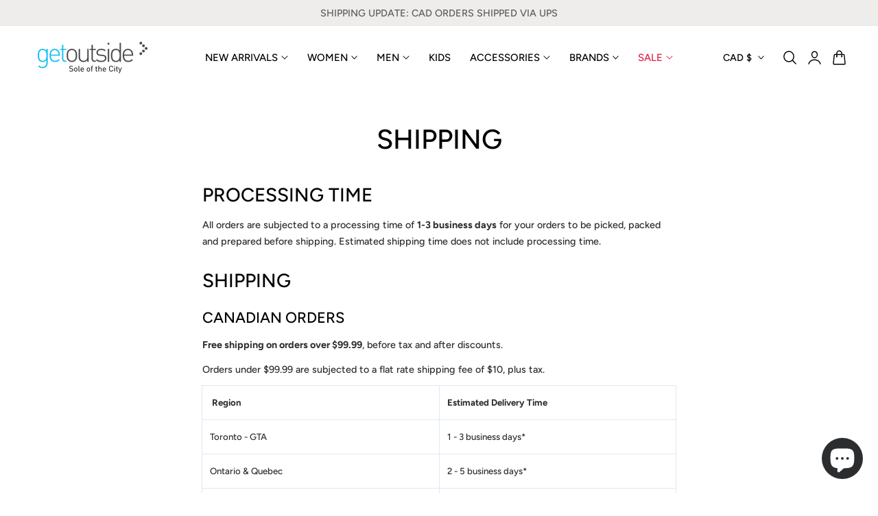

--- FILE ---
content_type: text/css
request_url: https://www.getoutsideshoes.com/cdn/shop/t/44/assets/component-list-menu.css?v=51390294871103260171755552558
body_size: -153
content:
.list-menu--right{right:0}.list-menu--disclosure{position:absolute;min-width:100%;width:20rem;border:1px solid rgba(var(--color-foreground)/ .2)}.list-menu--disclosure:focus{outline:none}.list-menu--disclosure.localization-selector{max-height:18rem;overflow:auto;width:10rem;padding:.5rem}.header__submenu-dropdown{opacity:0;transition:all .2s ease;visibility:hidden;overflow:visible;top:calc(100% + var(--header-padding-bottom,0));width:24rem;background-color:rgb(var(--color-header-background))}.list-menu__has-dropdown.near-edge .header__submenu-dropdown{right:0}.list-menu__has-dropdown.near-edge .list-menu__children .header__submenu{right:calc(100% + 2rem + 4px);left:auto}.list-menu__has-dropdown .list-menu{font-family:var(--font-body-family);font-size:var(--text-size-base);padding:0 2rem}.list-menu__children .list-menu__item{padding:1rem 0rem;color:rgb(var(--color-header-text));transition:color var(--duration-medium) ease;display:inline-block}.list-menu__children-has-sub .list-menu__item{display:flex}.list-menu__children-has-sub{position:relative}.list-menu__children-has-sub:before{content:"";right:-6px;display:block;width:100%;height:100%;position:absolute;top:0}.list-menu__children-has-sub .header__submenu .list-menu__item{display:inline-block}.list-menu__children .list-menu__item:hover{color:rgb(var(--color-header-link-hover))}.list-menu__children .header__submenu{padding:1rem 2rem;left:calc(100% + 2rem + 4px)}.list-menu__has-dropdown:before{position:absolute;height:calc(100% + 16px);top:0;padding-left:16px;padding-right:16px;opacity:0;content:attr(data-title)}.list-menu__has-dropdown:hover .header__submenu-dropdown,.list-menu__has-dropdown:focus .header__submenu-dropdown,.list-menu__has-dropdown:focus-within .header__submenu-dropdown,.list-menu__has-dropdown:focus-visible .header__submenu-dropdown,.list-menu__has-dropdown .header__menu-item:focus+.header__submenu-dropdown,.list-menu__has-dropdown .header__menu-item:focus-visible+.header__submenu-dropdown,.list-menu__has-dropdown .header__menu-item:focus-within+.header__submenu-dropdown{opacity:1;transform:translateY(0);visibility:visible;transition:all .3s ease}.list-menu__children .header__submenu{opacity:0;visibility:hidden;transition:opacity .3s ease,visibility .3s ease}.list-menu__children:hover .header__submenu,.list-menu__children:focus .header__submenu,.list-menu__children:focus-visible .header__submenu,.list-menu__children:focus-within .header__submenu{opacity:1;visibility:visible}.header__submenu .icon-caret{transform:rotate(-90deg);width:1rem}.list-menu__children-link{color:rgb(var(--color-header-text));transition:color var(--duration-medium) ease}.list-menu__children-link:hover{color:rgb(var(--color-header-link-hover))}
/*# sourceMappingURL=/cdn/shop/t/44/assets/component-list-menu.css.map?v=51390294871103260171755552558 */


--- FILE ---
content_type: text/css
request_url: https://www.getoutsideshoes.com/cdn/shop/t/44/assets/component-search.css?v=76997618753361086231755552567
body_size: -407
content:
.template-search__header{margin-bottom:3rem}.template-search__search{margin:0 auto 3.5rem;max-width:60rem}.template-search__search .search{margin-top:3rem}.template-search--empty{padding-bottom:18rem}@media screen and (min-width: 750px){.template-search__header{margin-bottom:5rem}}.search__button .icon{height:1.8rem}.search__input.field__input{padding-right:9rem}.search__input.field__input::placeholder{color:rgba(var(--color-foreground) / .5)}.search__input.field__input::-moz-placeholder{color:rgba(var(--color-foreground) / .5)}.search__input.field__input:-ms-input-placeholder{color:rgba(var(--color-foreground) / .5)}.search__button{right:.5rem;top:var(--inputs-border-width)}.reset__button{right:5rem;top:1px;font-size:80%;color:rgba(var(--color-foreground)/ .7)}.search__button:focus-visible,.reset__button:focus-visible{background-color:rgb(var(--color-background));z-index:4}.search__button:focus,.reset__button:focus{background-color:rgb(var(--color-background));z-index:4}.search__button:not(:focus-visible):not(.focused),.reset__button:not(:focus-visible):not(.focused){box-shadow:inherit;background-color:inherit}.search__button .icon{height:2rem;width:2rem}.reset__button .icon.icon-close{height:2rem;width:2rem;stroke-width:2px}input::-webkit-search-decoration{-webkit-appearance:none}.template-search__results{position:relative}
/*# sourceMappingURL=/cdn/shop/t/44/assets/component-search.css.map?v=76997618753361086231755552567 */


--- FILE ---
content_type: text/css
request_url: https://www.getoutsideshoes.com/cdn/shop/t/44/assets/component-cart-items.css?v=168890601957616026371755552553
body_size: 259
content:
cart-items .title-wrapper-with-link{margin-top:0}.cart-items td,.cart-items th{padding:0;border:none}.cart-items th{text-align:left;padding-bottom:1.8rem;opacity:.85;font-weight:700}.cart-item__quantity-wrapper{display:flex}.cart-item__totals{position:relative}.cart-items *.right{text-align:right}.cart-item__image-container:after{content:none}.cart-item__image{height:auto;max-width:100%}@media screen and (min-width: 750px){.cart-item__image{max-width:100%}}.cart-item__details{line-height:calc(1 + .4 / var(--font-body-scale))}.cart-item__details>*{margin:0;max-width:30rem}.cart-item__details>*+*{margin-top:.5rem}.cart-item__media{position:relative;width:90px}.cart-item__link{display:block;bottom:0;left:0;position:absolute;right:0;top:0;width:100%;height:100%}.cart-item__name{text-decoration:none;display:block;color:rgb(var(--color-foreground));font-family:var(--font-card-title-family);font-size:calc(var(--size-body)*var(--font-card-title-scale));letter-spacing:var(--font-card-title-spacing);text-transform:var(--font-card-title-transform);font-weight:var(--font-card-title-weight)}.cart-item__price-wrapper>*{display:block;margin:0;padding:0}.cart-item__discounted-prices dd{margin:0}.cart-item__discounted-prices .cart-item__old-price{font-size:1.4rem}.cart-item__old-price{opacity:.7}.cart-item__final-price{font-weight:400}.product-option{word-break:break-word;line-height:calc(1 + .5 / var(--font-body-scale))}.cart-item cart-remove-button{display:flex;margin-left:1.5rem}.cart-remove-button{font-size:1.2rem;opacity:.6;text-decoration:underline;text-underline-offset:.3rem}@media screen and (min-width: 750px) and (max-width: 989px){.cart-item cart-remove-button{width:4.5rem;height:4.5rem}}cart-remove-button .button{min-width:calc(4.5rem / var(--font-body-scale));min-height:4.5rem;padding:0;margin:0 .1rem .1rem 0}cart-remove-button .button:before,cart-remove-button .button:after{content:none}cart-remove-button .button:not([disabled]):hover{color:rgb(var(--color-foreground))}@media screen and (min-width: 750px){cart-remove-button .button{min-width:3.5rem;min-height:3.5rem}}cart-remove-button .icon-remove{height:1.5rem;width:1.5rem}.cart-item .loading__spinner{top:0;left:auto;right:auto;bottom:0;padding:0;opacity:1}.cart-item .loading__spinner svg{width:20px}@media screen and (min-width: 750px){.cart-item .loading__spinner{right:0;padding-top:4.5rem;bottom:auto}}.cart__items .cart-item .loading__spinner:not(.hidden)~*{visibility:hidden}.cart-item__error{display:flex;align-items:flex-start;margin-top:.2rem;width:min-content;min-width:100%}.cart-item__error-text{font-size:1.3rem;line-height:1.4;letter-spacing:.04rem;order:1}.cart-item__error-text+svg{flex-shrink:0;width:1.5rem;height:1.5rem;margin-right:.7rem;margin-top:.25rem}.cart-item__error-text:empty+svg{display:none}.product-option *{display:inline;margin:0}.cart-items thead th{text-transform:uppercase}@media screen and (max-width: 749px){.cart-items,.cart-items thead,.cart-items tbody{display:block;width:100%}.cart-items thead tr{display:flex;justify-content:space-between;border-bottom:1px solid rgba(var(--color-foreground)/ .1);margin-bottom:3rem}.cart-item{display:grid;grid-template:repeat(2,auto) / repeat(4,1fr);gap:1.5rem;margin-bottom:2.5rem}.cart-item:last-child{margin-bottom:0}.cart-item__details{grid-column:2 / 4}.cart-item__quantity{grid-column:2 / 5}.cart-item__quantity-wrapper{flex-wrap:wrap}.cart-item__totals{display:flex;align-items:flex-start;justify-content:flex-end}}.cart-item__details dl .product-option{opacity:.8;font-size:var(--text-size-small)}@media screen and (min-width: 750px){.cart-items{border-spacing:0;border-collapse:separate;box-shadow:none;width:100%;display:table}.cart-items th{border-bottom:1px solid rgb(var(--color-border))}.cart-items thead th:first-child{width:50%}.cart-items th+th{padding-left:4rem}.cart-items td{vertical-align:top;padding-top:3rem;padding-bottom:3rem;border-bottom:1px solid rgb(var(--color-border))}.cart-item{display:table-row}.cart-item>td+td{padding-left:3rem}.cart-item__details{width:35rem}.cart-item__price-wrapper>*:only-child:not(.cart-item__discounted-prices){margin-top:1.5rem}.cart-item__error{margin-left:.3rem}}@media screen and (min-width: 990px){.cart-item__details{width:50rem}.cart-items thead th:first-child{width:60%}}@media screen and (min-width: 750px){.cart-item .cart-item__quantity--info,.cart-item__quantity--info .cart-item__quantity-wrapper,.cart-item__quantity--info .cart-items__info{padding-left:0}}@media screen and (max-width: 989px){.cart-items .quantity-popover__info-button{padding-left:0}}
/*# sourceMappingURL=/cdn/shop/t/44/assets/component-cart-items.css.map?v=168890601957616026371755552553 */


--- FILE ---
content_type: text/javascript
request_url: https://www.getoutsideshoes.com/cdn/shop/t/44/assets/modal-drawer.js?v=5023411247988134201755552583
body_size: 4
content:
class ModalDrawer extends HTMLElement{constructor(){super(),this.attachShadow({mode:"open"}),this.shadowRoot.innerHTML=`
      <style>
        :host {
          position: fixed;
          top: 0;
          left: 0;
          width: 100%;
          height: 100%;
          display: none;
          z-index: 1000;
        }
        
        :host([open]) {
          display: block;
        }
        
        .modal-drawer-overlay {
          position: fixed;
          top: 0;
          left: 0;
          width: 100%;
          height: 100%;
          background: rgba(0, 0, 0, 0.3);
          backdrop-filter: blur(1px);
          opacity: 0;
          transition: opacity var(--duration-medium, 0.3s) ease;
          pointer-events: none;
        }
        
        :host([open]) .modal-drawer-overlay {
          opacity: 1;
          pointer-events: auto;
        }
        
        .modal-drawer__content {
          position: fixed;
          bottom: 0;
          left: 0;
          width: 100%;
          background: rgb(var(--color-drawer-background));
          transform: translateY(100%);
          transition: transform var(--duration-medium, 0.3s) ease;
          z-index: 1001;
          padding: 30px;
          box-sizing: border-box;
        }

        :host([open]) .modal-drawer__content {
          transform: translateY(0);
        }

        @media (max-width: 768px) {
          .modal-drawer__content {
            padding: 20px 20px 30px 20px;
          }
        }
      </style>
      <div class="modal-drawer-overlay"></div>
      <div class="modal-drawer__content">
        <slot></slot>
      </div>
    `,this.handleKeyDown=this.handleKeyDown.bind(this)}connectedCallback(){this.overlay=this.shadowRoot.querySelector(".modal-drawer-overlay"),this.content=this.shadowRoot.querySelector(".modal-drawer__content"),this.closeButtons=this.querySelectorAll(".close-modal-drawer"),this.setAttribute("role","dialog"),this.setAttribute("aria-modal","true"),this.overlay.addEventListener("click",()=>this.close()),this.closeButtons.forEach(button=>button.addEventListener("click",()=>this.close())),this.hasAttribute("open")?this.open():this.close()}open(){this.style.display="block",requestAnimationFrame(()=>{setTimeout(()=>{this.setAttribute("open",""),document.addEventListener("keydown",this.handleKeyDown)},10)})}close(){this.removeAttribute("open"),document.removeEventListener("keydown",this.handleKeyDown),setTimeout(()=>{this.style.display="none"},300)}handleKeyDown(event){event.key==="Escape"&&this.close()}static get observedAttributes(){return["open"]}}customElements.define("modal-drawer",ModalDrawer);class ModalTrigger extends DrawerButton{constructor(){super()}handleClick(){this.targetDrawer&&this.targetDrawer instanceof ModalDrawer&&this.targetDrawer.open()}}customElements.define("modal-trigger",ModalTrigger);
//# sourceMappingURL=/cdn/shop/t/44/assets/modal-drawer.js.map?v=5023411247988134201755552583
